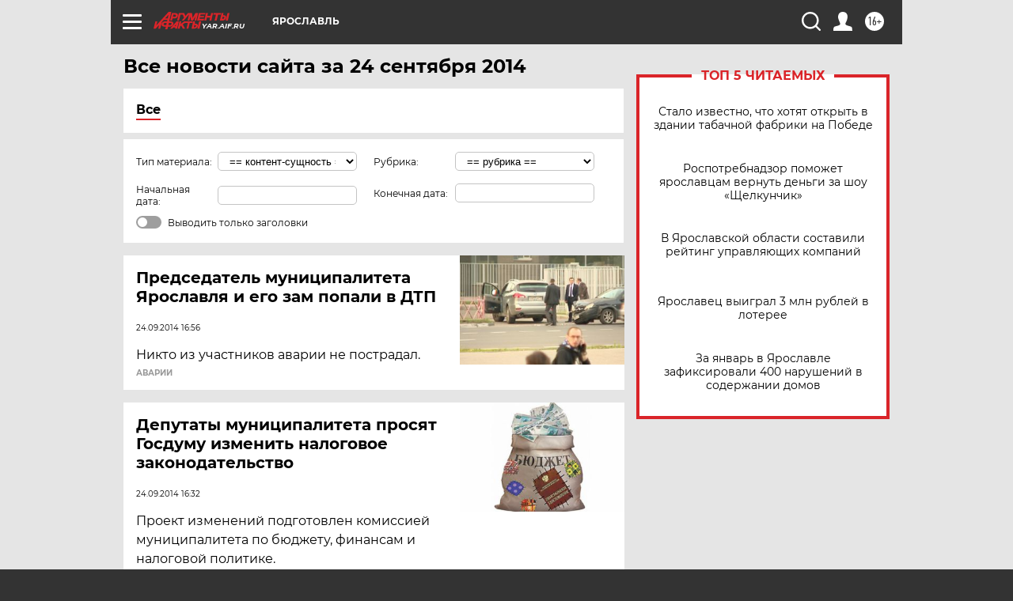

--- FILE ---
content_type: text/html; charset=UTF-8
request_url: https://yar.aif.ru/all/2014-09-24
body_size: 19088
content:
<!DOCTYPE html>
<!--[if IE 8]><html class="ie8"> <![endif]-->
<!--[if gt IE 8]><!--><html lang="ru"> <!--<![endif]-->
<head>
    <!-- created_at 27-01-2026 08:44:50 -->
    <script>
        window.isIndexPage = 0;
        window.isMobileBrowser = 0;
        window.disableSidebarCut = 1;
        window.bannerDebugMode = 0;
    </script>

                
                                    <meta http-equiv="Content-Type" content="text/html; charset=utf-8" >
<meta name="format-detection" content="telephone=no" >
<meta name="viewport" content="width=device-width, user-scalable=no, initial-scale=1.0, maximum-scale=1.0, minimum-scale=1.0" >
<meta http-equiv="X-UA-Compatible" content="IE=edge,chrome=1" >
<meta name="HandheldFriendly" content="true" >
<meta name="format-detection" content="telephone=no" >
<meta name="theme-color" content="#ffffff" >
<meta name="description" content="Самые актуальные и последние новости Ярославля и Ярославской области за 24 Сентября 2014 на сайте Аргументы и Факты. Будьте в курсе главных свежих новостных событий, фото и видео репортажей." >
<meta name="facebook-domain-verification" content="jiqbwww7rrqnwzjkizob7wrpmgmwq3" >
        <title>Все последние новости Ярославля и Ярославской области за 24 Сентября 2014 | Аргументы и Факты</title>    <link rel="shortcut icon" type="image/x-icon" href="/favicon.ico" />
    <link rel="icon" type="image/svg+xml" href="/favicon.svg">
    
    <link rel="preload" href="/redesign2018/fonts/montserrat-v15-latin-ext_latin_cyrillic-ext_cyrillic-regular.woff2" as="font" type="font/woff2" crossorigin>
    <link rel="preload" href="/redesign2018/fonts/montserrat-v15-latin-ext_latin_cyrillic-ext_cyrillic-italic.woff2" as="font" type="font/woff2" crossorigin>
    <link rel="preload" href="/redesign2018/fonts/montserrat-v15-latin-ext_latin_cyrillic-ext_cyrillic-700.woff2" as="font" type="font/woff2" crossorigin>
    <link rel="preload" href="/redesign2018/fonts/montserrat-v15-latin-ext_latin_cyrillic-ext_cyrillic-700italic.woff2" as="font" type="font/woff2" crossorigin>
    <link rel="preload" href="/redesign2018/fonts/montserrat-v15-latin-ext_latin_cyrillic-ext_cyrillic-800.woff2" as="font" type="font/woff2" crossorigin>
    <link href="https://yar.aif.ru/all/2014-09-24" rel="canonical" >
<link href="https://yar.aif.ru/redesign2018/css/style.css?5a7" media="all" rel="stylesheet" type="text/css" >
<link href="https://yar.aif.ru/img/icon/apple_touch_icon_57x57.png?5a7" rel="apple-touch-icon" sizes="57x57" >
<link href="https://yar.aif.ru/img/icon/apple_touch_icon_114x114.png?5a7" rel="apple-touch-icon" sizes="114x114" >
<link href="https://yar.aif.ru/img/icon/apple_touch_icon_72x72.png?5a7" rel="apple-touch-icon" sizes="72x72" >
<link href="https://yar.aif.ru/img/icon/apple_touch_icon_144x144.png?5a7" rel="apple-touch-icon" sizes="144x144" >
<link href="https://yar.aif.ru/img/icon/apple-touch-icon.png?5a7" rel="apple-touch-icon" sizes="180x180" >
<link href="https://yar.aif.ru/img/icon/favicon-32x32.png?5a7" rel="icon" type="image/png" sizes="32x32" >
<link href="https://yar.aif.ru/img/icon/favicon-16x16.png?5a7" rel="icon" type="image/png" sizes="16x16" >
<link href="https://yar.aif.ru/img/manifest.json?5a7" rel="manifest" >
<link href="https://yar.aif.ru/img/safari-pinned-tab.svg?5a7" rel="mask-icon" color="#d55b5b" >
<link href="https://yar.aif.ru/resources/front/vendor/jquery-ui/jquery-ui.css?5a7" media="" rel="stylesheet" type="text/css" >
<link href="https://ads.betweendigital.com" rel="preconnect" crossorigin="" >
        <script type="text/javascript">
    //<!--
    var isRedesignPage = true;    //-->
</script>
<script type="text/javascript" src="https://yar.aif.ru/js/output/jquery.min.js?5a7"></script>
<script type="text/javascript" src="https://yar.aif.ru/js/output/header_scripts.js?5a7"></script>
<script type="text/javascript">
    //<!--
    var _sf_startpt=(new Date()).getTime()    //-->
</script>
<script type="text/javascript" src="https://yar.aif.ru/resources/front/vendor/jquery-ui/jquery-ui.min.js?5a7"></script>
<script type="text/javascript" src="https://yar.aif.ru/resources/front/vendor/jquery-ui/i18n/jquery.ui.datepicker-ru.js?5a7"></script>
<script type="text/javascript" src="https://yastatic.net/s3/passport-sdk/autofill/v1/sdk-suggest-with-polyfills-latest.js?5a7"></script>
<script type="text/javascript">
    //<!--
    window.YandexAuthParams = {"oauthQueryParams":{"client_id":"b104434ccf5a4638bdfe8a9101264f3c","response_type":"code","redirect_uri":"https:\/\/aif.ru\/oauth\/yandex\/callback"},"tokenPageOrigin":"https:\/\/aif.ru"};    //-->
</script>
<script type="text/javascript">
    //<!--
    function AdFox_getWindowSize() {
    var winWidth,winHeight;
	if( typeof( window.innerWidth ) == 'number' ) {
		//Non-IE
		winWidth = window.innerWidth;
		winHeight = window.innerHeight;
	} else if( document.documentElement && ( document.documentElement.clientWidth || document.documentElement.clientHeight ) ) {
		//IE 6+ in 'standards compliant mode'
		winWidth = document.documentElement.clientWidth;
		winHeight = document.documentElement.clientHeight;
	} else if( document.body && ( document.body.clientWidth || document.body.clientHeight ) ) {
		//IE 4 compatible
		winWidth = document.body.clientWidth;
		winHeight = document.body.clientHeight;
	}
	return {"width":winWidth, "height":winHeight};
}//END function AdFox_getWindowSize

function AdFox_getElementPosition(elemId){
    var elem;
    
    if (document.getElementById) {
		elem = document.getElementById(elemId);
	}
	else if (document.layers) {
		elem = document.elemId;
	}
	else if (document.all) {
		elem = document.all.elemId;
	}
    var w = elem.offsetWidth;
    var h = elem.offsetHeight;	
    var l = 0;
    var t = 0;
	
    while (elem)
    {
        l += elem.offsetLeft;
        t += elem.offsetTop;
        elem = elem.offsetParent;
    }

    return {"left":l, "top":t, "width":w, "height":h};
} //END function AdFox_getElementPosition

function AdFox_getBodyScrollTop(){
	return self.pageYOffset || (document.documentElement && document.documentElement.scrollTop) || (document.body && document.body.scrollTop);
} //END function AdFox_getBodyScrollTop

function AdFox_getBodyScrollLeft(){
	return self.pageXOffset || (document.documentElement && document.documentElement.scrollLeft) || (document.body && document.body.scrollLeft);
}//END function AdFox_getBodyScrollLeft

function AdFox_Scroll(elemId,elemSrc){
   var winPos = AdFox_getWindowSize();
   var winWidth = winPos.width;
   var winHeight = winPos.height;
   var scrollY = AdFox_getBodyScrollTop();
   var scrollX =  AdFox_getBodyScrollLeft();
   var divId = 'AdFox_banner_'+elemId;
   var ltwhPos = AdFox_getElementPosition(divId);
   var lPos = ltwhPos.left;
   var tPos = ltwhPos.top;

   if(scrollY+winHeight+5 >= tPos && scrollX+winWidth+5 >= lPos){
      AdFox_getCodeScript(1,elemId,elemSrc);
	  }else{
	     setTimeout('AdFox_Scroll('+elemId+',"'+elemSrc+'");',100);
	  }
}//End function AdFox_Scroll    //-->
</script>
<script type="text/javascript">
    //<!--
    function AdFox_SetLayerVis(spritename,state){
   document.getElementById(spritename).style.visibility=state;
}

function AdFox_Open(AF_id){
   AdFox_SetLayerVis('AdFox_DivBaseFlash_'+AF_id, "hidden");
   AdFox_SetLayerVis('AdFox_DivOverFlash_'+AF_id, "visible");
}

function AdFox_Close(AF_id){
   AdFox_SetLayerVis('AdFox_DivOverFlash_'+AF_id, "hidden");
   AdFox_SetLayerVis('AdFox_DivBaseFlash_'+AF_id, "visible");
}

function AdFox_getCodeScript(AF_n,AF_id,AF_src){
   var AF_doc;
   if(AF_n<10){
      try{
	     if(document.all && !window.opera){
		    AF_doc = window.frames['AdFox_iframe_'+AF_id].document;
			}else if(document.getElementById){
			         AF_doc = document.getElementById('AdFox_iframe_'+AF_id).contentDocument;
					 }
		 }catch(e){}
    if(AF_doc){
	   AF_doc.write('<scr'+'ipt type="text/javascript" src="'+AF_src+'"><\/scr'+'ipt>');
	   }else{
	      setTimeout('AdFox_getCodeScript('+(++AF_n)+','+AF_id+',"'+AF_src+'");', 100);
		  }
		  }
}

function adfoxSdvigContent(banID, flashWidth, flashHeight){
	var obj = document.getElementById('adfoxBanner'+banID).style;
	if (flashWidth == '100%') obj.width = flashWidth;
	    else obj.width = flashWidth + "px";
	if (flashHeight == '100%') obj.height = flashHeight;
	    else obj.height = flashHeight + "px";
}

function adfoxVisibilityFlash(banName, flashWidth, flashHeight){
    	var obj = document.getElementById(banName).style;
	if (flashWidth == '100%') obj.width = flashWidth;
	    else obj.width = flashWidth + "px";
	if (flashHeight == '100%') obj.height = flashHeight;
	    else obj.height = flashHeight + "px";
}

function adfoxStart(banID, FirShowFlNum, constVisFlashFir, sdvigContent, flash1Width, flash1Height, flash2Width, flash2Height){
	if (FirShowFlNum == 1) adfoxVisibilityFlash('adfoxFlash1'+banID, flash1Width, flash1Height);
	    else if (FirShowFlNum == 2) {
		    adfoxVisibilityFlash('adfoxFlash2'+banID, flash2Width, flash2Height);
	        if (constVisFlashFir == 'yes') adfoxVisibilityFlash('adfoxFlash1'+banID, flash1Width, flash1Height);
		    if (sdvigContent == 'yes') adfoxSdvigContent(banID, flash2Width, flash2Height);
		        else adfoxSdvigContent(banID, flash1Width, flash1Height);
	}
}

function adfoxOpen(banID, constVisFlashFir, sdvigContent, flash2Width, flash2Height){
	var aEventOpenClose = new Image();
	var obj = document.getElementById("aEventOpen"+banID);
	if (obj) aEventOpenClose.src =  obj.title+'&rand='+Math.random()*1000000+'&prb='+Math.random()*1000000;
	adfoxVisibilityFlash('adfoxFlash2'+banID, flash2Width, flash2Height);
	if (constVisFlashFir != 'yes') adfoxVisibilityFlash('adfoxFlash1'+banID, 1, 1);
	if (sdvigContent == 'yes') adfoxSdvigContent(banID, flash2Width, flash2Height);
}


function adfoxClose(banID, constVisFlashFir, sdvigContent, flash1Width, flash1Height){
	var aEventOpenClose = new Image();
	var obj = document.getElementById("aEventClose"+banID);
	if (obj) aEventOpenClose.src =  obj.title+'&rand='+Math.random()*1000000+'&prb='+Math.random()*1000000;
	adfoxVisibilityFlash('adfoxFlash2'+banID, 1, 1);
	if (constVisFlashFir != 'yes') adfoxVisibilityFlash('adfoxFlash1'+banID, flash1Width, flash1Height);
	if (sdvigContent == 'yes') adfoxSdvigContent(banID, flash1Width, flash1Height);
}    //-->
</script>
<script type="text/javascript" async="true" src="https://yandex.ru/ads/system/header-bidding.js?5a7"></script>
<script type="text/javascript" src="https://ad.mail.ru/static/sync-loader.js?5a7"></script>
<script type="text/javascript" async="true" src="https://cdn.skcrtxr.com/roxot-wrapper/js/roxot-manager.js?pid=42c21743-edce-4460-a03e-02dbaef8f162"></script>
<script type="text/javascript" src="https://cdn-rtb.sape.ru/js/uids.js?5a7"></script>
<script type="text/javascript">
    //<!--
        var adfoxBiddersMap = {
    "betweenDigital": "816043",
 "mediasniper": "2218745",
    "myTarget": "810102",
 "buzzoola": "1096246",
 "adfox_roden-media": "3373170",
    "videonow": "2966090", 
 "adfox_adsmart": "1463295",
  "Gnezdo": "3123512",
    "roxot": "3196121",
 "astralab": "2486209",
  "getintent": "3186204",
 "sape": "2758269",
 "adwile": "2733112",
 "hybrid": "2809332"
};
var syncid = window.rb_sync.id;
	  var biddersCpmAdjustmentMap = {
      'adfox_adsmart': 0.6,
	  'Gnezdo': 0.8,
	  'adwile': 0.8
  };

if (window.innerWidth >= 1024) {
var adUnits = [{
        "code": "adfox_153825256063495017",
  "sizes": [[300, 600], [240,400]],
        "bids": [{
                "bidder": "betweenDigital",
                "params": {
                    "placementId": "3235886"
                }
            },{
                "bidder": "myTarget",
                "params": {
                    "placementId": "555209",
"sendTargetRef": "true",
"additional": {
"fpid": syncid
}			
                }
            },{
                "bidder": "hybrid",
                "params": {
                    "placementId": "6582bbf77bc72f59c8b22f65"
                }
            },{
                "bidder": "buzzoola",
                "params": {
                    "placementId": "1252803"
                }
            },{
                "bidder": "videonow",
                "params": {
                    "placementId": "8503533"
                }
            },{
                    "bidder": "adfox_adsmart",
                    "params": {
						p1: 'cqguf',
						p2: 'hhro'
					}
            },{
                    "bidder": "roxot",
                    "params": {
						placementId: '2027d57b-1cff-4693-9a3c-7fe57b3bcd1f',
						sendTargetRef: true
					}
            },{
                    "bidder": "mediasniper",
                    "params": {
						"placementId": "4417"
					}
            },{
                    "bidder": "Gnezdo",
                    "params": {
						"placementId": "354318"
					}
            },{
                    "bidder": "getintent",
                    "params": {
						"placementId": "215_V_aif.ru_D_Top_300x600"
					}
            },{
                    "bidder": "adfox_roden-media",
                    "params": {
						p1: "dilmj",
						p2: "emwl"
					}
            },{
                    "bidder": "astralab",
                    "params": {
						"placementId": "642ad3a28528b410c4990932"
					}
            }
        ]
    },{
        "code": "adfox_150719646019463024",
		"sizes": [[640,480], [640,360]],
        "bids": [{
                "bidder": "adfox_adsmart",
                    "params": {
						p1: 'cmqsb',
						p2: 'ul'
					}
            },{
                "bidder": "sape",
                "params": {
                    "placementId": "872427",
					additional: {
                       sapeFpUids: window.sapeRrbFpUids || []
                   }				
                }
            },{
                "bidder": "roxot",
                "params": {
                    placementId: '2b61dd56-9c9f-4c45-a5f5-98dd5234b8a1',
					sendTargetRef: true
                }
            },{
                "bidder": "getintent",
                "params": {
                    "placementId": "215_V_aif.ru_D_AfterArticle_640х480"
                }
            }
        ]
    },{
        "code": "adfox_149010055036832877",
		"sizes": [[970,250]],
		"bids": [{
                    "bidder": "adfox_roden-media",
                    "params": {
						p1: 'dilmi',
						p2: 'hfln'
					}
            },{
                    "bidder": "buzzoola",
                    "params": {
						"placementId": "1252804"
					}
            },{
                    "bidder": "getintent",
                    "params": {
						"placementId": "215_V_aif.ru_D_Billboard_970x250"
					}
            },{
                "bidder": "astralab",
                "params": {
                    "placementId": "67bf071f4e6965fa7b30fea3"
                }
            },{
                    "bidder": "hybrid",
                    "params": {
						"placementId": "6582bbf77bc72f59c8b22f66"
					}
            },{
                    "bidder": "myTarget",
                    "params": {
						"placementId": "1462991",
"sendTargetRef": "true",
"additional": {
"fpid": syncid
}			
					}
            }			           
        ]        
    },{
        "code": "adfox_149874332414246474",
		"sizes": [[640,360], [300,250], [640,480]],
		"codeType": "combo",
		"bids": [{
                "bidder": "mediasniper",
                "params": {
                    "placementId": "4419"
                }
            },{
                "bidder": "buzzoola",
                "params": {
                    "placementId": "1220692"
                }
            },{
                "bidder": "astralab",
                "params": {
                    "placementId": "66fd25eab13381b469ae4b39"
                }
            },
			{
                    "bidder": "betweenDigital",
                    "params": {
						"placementId": "4502825"
					}
            }
			           
        ]        
    },{
        "code": "adfox_149848658878716687",
		"sizes": [[300,600], [240,400]],
        "bids": [{
                "bidder": "betweenDigital",
                "params": {
                    "placementId": "3377360"
                }
            },{
                "bidder": "roxot",
                "params": {
                    placementId: 'fdaba944-bdaa-4c63-9dd3-af12fc6afbf8',
					sendTargetRef: true
                }
            },{
                "bidder": "sape",
                "params": {
                    "placementId": "872425",
					additional: {
                       sapeFpUids: window.sapeRrbFpUids || []
                   }
                }
            },{
                "bidder": "adwile",
                "params": {
                    "placementId": "27990"
                }
            }
        ]        
    }
],
	syncPixels = [{
    bidder: 'hybrid',
    pixels: [
    "https://www.tns-counter.ru/V13a****idsh_ad/ru/CP1251/tmsec=idsh_dis/",
    "https://www.tns-counter.ru/V13a****idsh_vid/ru/CP1251/tmsec=idsh_aifru-hbrdis/",
    "https://mc.yandex.ru/watch/66716692?page-url=aifru%3Futm_source=dis_hybrid_default%26utm_medium=%26utm_campaign=%26utm_content=%26utm_term=&page-ref="+window.location.href
]
  }
  ];
} else if (window.innerWidth < 1024) {
var adUnits = [{
        "code": "adfox_14987283079885683",
		"sizes": [[300,250], [300,240]],
        "bids": [{
                "bidder": "betweenDigital",
                "params": {
                    "placementId": "2492448"
                }
            },{
                "bidder": "myTarget",
                "params": {
                    "placementId": "226830",
"sendTargetRef": "true",
"additional": {
"fpid": syncid
}			
                }
            },{
                "bidder": "hybrid",
                "params": {
                    "placementId": "6582bbf77bc72f59c8b22f64"
                }
            },{
                "bidder": "mediasniper",
                "params": {
                    "placementId": "4418"
                }
            },{
                "bidder": "buzzoola",
                "params": {
                    "placementId": "563787"
                }
            },{
                "bidder": "roxot",
                "params": {
                    placementId: '20bce8ad-3a5e-435a-964f-47be17e201cf',
					sendTargetRef: true
                }
            },{
                "bidder": "videonow",
                "params": {
                    "placementId": "2577490"
                }
            },{
                "bidder": "adfox_adsmart",
                    "params": {
						p1: 'cqmbg',
						p2: 'ul'
					}
            },{
                    "bidder": "Gnezdo",
                    "params": {
						"placementId": "354316"
					}
            },{
                    "bidder": "getintent",
                    "params": {
						"placementId": "215_V_aif.ru_M_Top_300x250"
					}
            },{
                    "bidder": "adfox_roden-media",
                    "params": {
						p1: "dilmx",
						p2: "hbts"
					}
            },{
                "bidder": "astralab",
                "params": {
                    "placementId": "642ad47d8528b410c4990933"
                }
            }			
        ]        
    },{
        "code": "adfox_153545578261291257",
		"bids": [{
                    "bidder": "sape",
                    "params": {
						"placementId": "872426",
					additional: {
                       sapeFpUids: window.sapeRrbFpUids || []
                   }
					}
            },{
                    "bidder": "roxot",
                    "params": {
						placementId: 'eb2ebb9c-1e7e-4c80-bef7-1e93debf197c',
						sendTargetRef: true
					}
            }
			           
        ]        
    },{
        "code": "adfox_165346609120174064",
		"sizes": [[320,100]],
		"bids": [            
            		{
                    "bidder": "buzzoola",
                    "params": {
						"placementId": "1252806"
					}
            },{
                    "bidder": "getintent",
                    "params": {
						"placementId": "215_V_aif.ru_M_FloorAd_320x100"
					}
            }
			           
        ]        
    },{
        "code": "adfox_155956315896226671",
		"bids": [            
            		{
                    "bidder": "buzzoola",
                    "params": {
						"placementId": "1252805"
					}
            },{
                    "bidder": "sape",
                    "params": {
						"placementId": "887956",
					additional: {
                       sapeFpUids: window.sapeRrbFpUids || []
                   }
					}
            },{
                    "bidder": "myTarget",
                    "params": {
						"placementId": "821424",
"sendTargetRef": "true",
"additional": {
"fpid": syncid
}			
					}
            }
			           
        ]        
    },{
        "code": "adfox_149874332414246474",
		"sizes": [[640,360], [300,250], [640,480]],
		"codeType": "combo",
		"bids": [{
                "bidder": "adfox_roden-media",
                "params": {
					p1: 'dilmk',
					p2: 'hfiu'
				}
            },{
                "bidder": "mediasniper",
                "params": {
                    "placementId": "4419"
                }
            },{
                "bidder": "roxot",
                "params": {
                    placementId: 'ba25b33d-cd61-4c90-8035-ea7d66f011c6',
					sendTargetRef: true
                }
            },{
                "bidder": "adwile",
                "params": {
                    "placementId": "27991"
                }
            },{
                    "bidder": "Gnezdo",
                    "params": {
						"placementId": "354317"
					}
            },{
                    "bidder": "getintent",
                    "params": {
						"placementId": "215_V_aif.ru_M_Comboblock_300x250"
					}
            },{
                    "bidder": "astralab",
                    "params": {
						"placementId": "66fd260fb13381b469ae4b3f"
					}
            },{
                    "bidder": "betweenDigital",
                    "params": {
						"placementId": "4502825"
					}
            }
			]        
    }
],
	syncPixels = [
  {
    bidder: 'hybrid',
    pixels: [
    "https://www.tns-counter.ru/V13a****idsh_ad/ru/CP1251/tmsec=idsh_mob/",
    "https://www.tns-counter.ru/V13a****idsh_vid/ru/CP1251/tmsec=idsh_aifru-hbrmob/",
    "https://mc.yandex.ru/watch/66716692?page-url=aifru%3Futm_source=mob_hybrid_default%26utm_medium=%26utm_campaign=%26utm_content=%26utm_term=&page-ref="+window.location.href
]
  }
  ];
}
var userTimeout = 1500;
window.YaHeaderBiddingSettings = {
    biddersMap: adfoxBiddersMap,
	biddersCpmAdjustmentMap: biddersCpmAdjustmentMap,
    adUnits: adUnits,
    timeout: userTimeout,
    syncPixels: syncPixels	
};    //-->
</script>
<script type="text/javascript">
    //<!--
    window.yaContextCb = window.yaContextCb || []    //-->
</script>
<script type="text/javascript" async="true" src="https://yandex.ru/ads/system/context.js?5a7"></script>
<script type="text/javascript">
    //<!--
    window.EventObserver = {
    observers: {},

    subscribe: function (name, fn) {
        if (!this.observers.hasOwnProperty(name)) {
            this.observers[name] = [];
        }
        this.observers[name].push(fn)
    },
    
    unsubscribe: function (name, fn) {
        if (!this.observers.hasOwnProperty(name)) {
            return;
        }
        this.observers[name] = this.observers[name].filter(function (subscriber) {
            return subscriber !== fn
        })
    },
    
    broadcast: function (name, data) {
        if (!this.observers.hasOwnProperty(name)) {
            return;
        }
        this.observers[name].forEach(function (subscriber) {
            return subscriber(data)
        })
    }
};    //-->
</script>    
    <script>
  var adcm_config ={
    id:1064,
    platformId: 64,
    init: function () {
      window.adcm.call();
    }
  };
</script>
<script src="https://tag.digitaltarget.ru/adcm.js" async></script>    <!-- Yandex.Metrika counter -->
<script type="text/javascript" >
    (function (d, w, c) {
        (w[c] = w[c] || []).push(function() {
            try {
                w.yaCounter51369400 = new Ya.Metrika2({
                    id:51369400,
                    clickmap:true,
                    trackLinks:true,
                    accurateTrackBounce:true,
                    webvisor:true
                });
            } catch(e) { }
        });

        var n = d.getElementsByTagName("script")[0],
            s = d.createElement("script"),
            f = function () { n.parentNode.insertBefore(s, n); };
        s.type = "text/javascript";
        s.async = true;
        s.src = "https://mc.yandex.ru/metrika/tag.js";

        if (w.opera == "[object Opera]") {
            d.addEventListener("DOMContentLoaded", f, false);
        } else { f(); }
    })(document, window, "yandex_metrika_callbacks2");
</script>
<noscript><div><img src="https://mc.yandex.ru/watch/51369400" style="position:absolute; left:-9999px;" alt="" /></div></noscript>
<!-- /Yandex.Metrika counter --><meta name="zen-verification" content="r1b5CCNbChRfu7HMW9nGo47pzV5lXec3qdleOJ6h6K889ElPQhGzwAlHcc7qUVdW" /><meta name="google-site-verification" content="U62sDHlgue3osrNGy7cOyUkCYoiceFwcIM0im-6tbbE" />    <link rel="stylesheet" type="text/css" media="print" href="https://yar.aif.ru/redesign2018/css/print.css?5a7" />
    <base href=""/>
</head><body class="region__yar ">
<div class="overlay"></div>
<!-- Rating@Mail.ru counter -->
<script type="text/javascript">
var _tmr = window._tmr || (window._tmr = []);
_tmr.push({id: "59428", type: "pageView", start: (new Date()).getTime()});
(function (d, w, id) {
  if (d.getElementById(id)) return;
  var ts = d.createElement("script"); ts.type = "text/javascript"; ts.async = true; ts.id = id;
  ts.src = "https://top-fwz1.mail.ru/js/code.js";
  var f = function () {var s = d.getElementsByTagName("script")[0]; s.parentNode.insertBefore(ts, s);};
  if (w.opera == "[object Opera]") { d.addEventListener("DOMContentLoaded", f, false); } else { f(); }
})(document, window, "topmailru-code");
</script><noscript><div>
<img src="https://top-fwz1.mail.ru/counter?id=59428;js=na" style="border:0;position:absolute;left:-9999px;" alt="Top.Mail.Ru" />
</div></noscript>
<!-- //Rating@Mail.ru counter -->



<div class="container" id="container">
    
        <noindex><div class="adv_content bp__body_first no_lands no_portr adwrapper"><div class="banner_params hide" data-params="{&quot;id&quot;:4921,&quot;num&quot;:1,&quot;place&quot;:&quot;body_first&quot;}"></div>
<!--AdFox START-->
<!--aif_direct-->
<!--Площадка: AIF_fullscreen /  / -->
<!--Тип баннера: FullScreen-->
<!--Расположение: <верх страницы>-->
<div id="adfox_150417328041091508"></div>
<script>     
    window.yaContextCb.push(()=>{
    Ya.adfoxCode.create({
        ownerId: 249933,
        containerId: 'adfox_150417328041091508',
        params: {
            pp: 'g',
            ps: 'cnul',
            p2: 'fptu',
            puid1: ''
        }
    }); 
}); 
</script></div></noindex>
        
        <!--баннер над шапкой--->
                <div class="banner_box">
            <div class="main_banner">
                            </div>
        </div>
                <!--//баннер  над шапкой--->

    <script>
	currentUser = new User();
</script>

<header class="header">
    <div class="count_box_nodisplay">
    <div class="couter_block"><!--LiveInternet counter-->
<script type="text/javascript"><!--
document.write("<img src='https://counter.yadro.ru//hit;AIF?r"+escape(document.referrer)+((typeof(screen)=="undefined")?"":";s"+screen.width+"*"+screen.height+"*"+(screen.colorDepth?screen.colorDepth:screen.pixelDepth))+";u"+escape(document.URL)+";h"+escape(document.title.substring(0,80))+";"+Math.random()+"' width=1 height=1 alt=''>");
//--></script><!--/LiveInternet--></div></div>    <div class="topline">
    <a href="#" class="burger openCloser">
        <div class="burger__wrapper">
            <span class="burger__line"></span>
            <span class="burger__line"></span>
            <span class="burger__line"></span>
        </div>
    </a>

    
    <a href="/" class="logo_box">
                <img width="96" height="22" src="https://yar.aif.ru/redesign2018/img/logo.svg?5a7" alt="Аргументы и Факты">
        <div class="region_url">
            yar.aif.ru        </div>
            </a>
    <div itemscope itemtype="http://schema.org/Organization" class="schema_org">
        <img itemprop="logo" src="https://yar.aif.ru/redesign2018/img/logo.svg?5a7" />
        <a itemprop="url" href="/"></a>
        <meta itemprop="name" content="АО «Аргументы и Факты»" />
        <div itemprop="address" itemscope itemtype="http://schema.org/PostalAddress">
            <meta itemprop="postalCode" content="101000" />
            <meta itemprop="addressLocality" content="Москва" />
            <meta itemprop="streetAddress" content="ул. Мясницкая, д. 42"/>
            <meta itemprop="addressCountry" content="RU"/>
            <a itemprop="telephone" href="tel:+74956465757">+7 (495) 646 57 57</a>
        </div>
    </div>
    <div class="age16 age16_topline">16+</div>
    <a href="#" class="region regionOpenCloser">
        <img width="19" height="25" src="https://yar.aif.ru/redesign2018/img/location.svg?5a7"><span>Ярославль</span>
    </a>
    <div class="topline__slot">
             </div>

    <!--a class="topline__hashtag" href="https://aif.ru/health/coronavirus/?utm_medium=header&utm_content=covid&utm_source=aif">#остаемсядома</a-->
    <div class="auth_user_status_js">
        <a href="#" class="user auth_link_login_js auth_open_js"><img width="24" height="24" src="https://yar.aif.ru/redesign2018/img/user_ico.svg?5a7"></a>
        <a href="/profile" class="user auth_link_profile_js" style="display: none"><img width="24" height="24" src="https://yar.aif.ru/redesign2018/img/user_ico.svg?5a7"></a>
    </div>
    <div class="search_box">
        <a href="#" class="search_ico searchOpener">
            <img width="24" height="24" src="https://yar.aif.ru/redesign2018/img/search_ico.svg?5a7">
        </a>
        <div class="search_input">
            <form action="/search" id="search_form1">
                <input type="text" name="text" maxlength="50"/>
            </form>
        </div>
    </div>
</div>

<div class="fixed_menu topline">
    <div class="cont_center">
        <a href="#" class="burger openCloser">
            <div class="burger__wrapper">
                <span class="burger__line"></span>
                <span class="burger__line"></span>
                <span class="burger__line"></span>
            </div>
        </a>
        <a href="/" class="logo_box">
                        <img width="96" height="22" src="https://yar.aif.ru/redesign2018/img/logo.svg?5a7" alt="Аргументы и Факты">
            <div class="region_url">
                yar.aif.ru            </div>
                    </a>
        <div class="age16 age16_topline">16+</div>
        <a href="/" class="region regionOpenCloser">
            <img width="19" height="25" src="https://yar.aif.ru/redesign2018/img/location.svg?5a7">
            <span>Ярославль</span>
        </a>
        <div class="topline__slot">
                    </div>

        <!--a class="topline__hashtag" href="https://aif.ru/health/coronavirus/?utm_medium=header&utm_content=covid&utm_source=aif">#остаемсядома</a-->
        <div class="auth_user_status_js">
            <a href="#" class="user auth_link_login_js auth_open_js"><img width="24" height="24" src="https://yar.aif.ru/redesign2018/img/user_ico.svg?5a7"></a>
            <a href="/profile" class="user auth_link_profile_js" style="display: none"><img width="24" height="24" src="https://yar.aif.ru/redesign2018/img/user_ico.svg?5a7"></a>
        </div>
        <div class="search_box">
            <a href="#" class="search_ico searchOpener">
                <img width="24" height="24" src="https://yar.aif.ru/redesign2018/img/search_ico.svg?5a7">
            </a>
            <div class="search_input">
                <form action="/search">
                    <input type="text" name="text" maxlength="50" >
                </form>
            </div>
        </div>
    </div>
</div>    <div class="regions_box">
    <nav class="cont_center">
        <ul class="regions">
            <li><a href="https://aif.ru?from_menu=1">ФЕДЕРАЛЬНЫЙ</a></li>
            <li><a href="https://spb.aif.ru">САНКТ-ПЕТЕРБУРГ</a></li>

            
                                    <li><a href="https://adigea.aif.ru">Адыгея</a></li>
                
            
                                    <li><a href="https://arh.aif.ru">Архангельск</a></li>
                
            
                
            
                
            
                                    <li><a href="https://astrakhan.aif.ru">Астрахань</a></li>
                
            
                                    <li><a href="https://altai.aif.ru">Барнаул</a></li>
                
            
                                    <li><a href="https://aif.by">Беларусь</a></li>
                
            
                                    <li><a href="https://bel.aif.ru">Белгород</a></li>
                
            
                
            
                                    <li><a href="https://bryansk.aif.ru">Брянск</a></li>
                
            
                                    <li><a href="https://bur.aif.ru">Бурятия</a></li>
                
            
                                    <li><a href="https://vl.aif.ru">Владивосток</a></li>
                
            
                                    <li><a href="https://vlad.aif.ru">Владимир</a></li>
                
            
                                    <li><a href="https://vlg.aif.ru">Волгоград</a></li>
                
            
                                    <li><a href="https://vologda.aif.ru">Вологда</a></li>
                
            
                                    <li><a href="https://vrn.aif.ru">Воронеж</a></li>
                
            
                
            
                                    <li><a href="https://dag.aif.ru">Дагестан</a></li>
                
            
                
            
                                    <li><a href="https://ivanovo.aif.ru">Иваново</a></li>
                
            
                                    <li><a href="https://irk.aif.ru">Иркутск</a></li>
                
            
                                    <li><a href="https://kazan.aif.ru">Казань</a></li>
                
            
                                    <li><a href="https://kzaif.kz">Казахстан</a></li>
                
            
                
            
                                    <li><a href="https://klg.aif.ru">Калининград</a></li>
                
            
                
            
                                    <li><a href="https://kaluga.aif.ru">Калуга</a></li>
                
            
                                    <li><a href="https://kamchatka.aif.ru">Камчатка</a></li>
                
            
                
            
                                    <li><a href="https://karel.aif.ru">Карелия</a></li>
                
            
                                    <li><a href="https://kirov.aif.ru">Киров</a></li>
                
            
                                    <li><a href="https://komi.aif.ru">Коми</a></li>
                
            
                                    <li><a href="https://kostroma.aif.ru">Кострома</a></li>
                
            
                                    <li><a href="https://kuban.aif.ru">Краснодар</a></li>
                
            
                                    <li><a href="https://krsk.aif.ru">Красноярск</a></li>
                
            
                                    <li><a href="https://krym.aif.ru">Крым</a></li>
                
            
                                    <li><a href="https://kuzbass.aif.ru">Кузбасс</a></li>
                
            
                
            
                
            
                                    <li><a href="https://aif.kg">Кыргызстан</a></li>
                
            
                                    <li><a href="https://mar.aif.ru">Марий Эл</a></li>
                
            
                                    <li><a href="https://saransk.aif.ru">Мордовия</a></li>
                
            
                                    <li><a href="https://murmansk.aif.ru">Мурманск</a></li>
                
            
                
            
                                    <li><a href="https://nn.aif.ru">Нижний Новгород</a></li>
                
            
                                    <li><a href="https://nsk.aif.ru">Новосибирск</a></li>
                
            
                
            
                                    <li><a href="https://omsk.aif.ru">Омск</a></li>
                
            
                                    <li><a href="https://oren.aif.ru">Оренбург</a></li>
                
            
                                    <li><a href="https://penza.aif.ru">Пенза</a></li>
                
            
                                    <li><a href="https://perm.aif.ru">Пермь</a></li>
                
            
                                    <li><a href="https://pskov.aif.ru">Псков</a></li>
                
            
                                    <li><a href="https://rostov.aif.ru">Ростов-на-Дону</a></li>
                
            
                                    <li><a href="https://rzn.aif.ru">Рязань</a></li>
                
            
                                    <li><a href="https://samara.aif.ru">Самара</a></li>
                
            
                
            
                                    <li><a href="https://saratov.aif.ru">Саратов</a></li>
                
            
                                    <li><a href="https://sakhalin.aif.ru">Сахалин</a></li>
                
            
                
            
                                    <li><a href="https://smol.aif.ru">Смоленск</a></li>
                
            
                
            
                                    <li><a href="https://stav.aif.ru">Ставрополь</a></li>
                
            
                
            
                                    <li><a href="https://tver.aif.ru">Тверь</a></li>
                
            
                                    <li><a href="https://tlt.aif.ru">Тольятти</a></li>
                
            
                                    <li><a href="https://tomsk.aif.ru">Томск</a></li>
                
            
                                    <li><a href="https://tula.aif.ru">Тула</a></li>
                
            
                                    <li><a href="https://tmn.aif.ru">Тюмень</a></li>
                
            
                                    <li><a href="https://udm.aif.ru">Удмуртия</a></li>
                
            
                
            
                                    <li><a href="https://ul.aif.ru">Ульяновск</a></li>
                
            
                                    <li><a href="https://ural.aif.ru">Урал</a></li>
                
            
                                    <li><a href="https://ufa.aif.ru">Уфа</a></li>
                
            
                
            
                
            
                                    <li><a href="https://hab.aif.ru">Хабаровск</a></li>
                
            
                
            
                                    <li><a href="https://chv.aif.ru">Чебоксары</a></li>
                
            
                                    <li><a href="https://chel.aif.ru">Челябинск</a></li>
                
            
                                    <li><a href="https://chr.aif.ru">Черноземье</a></li>
                
            
                                    <li><a href="https://chita.aif.ru">Чита</a></li>
                
            
                                    <li><a href="https://ugra.aif.ru">Югра</a></li>
                
            
                                    <li><a href="https://yakutia.aif.ru">Якутия</a></li>
                
            
                                    <li><a href="https://yamal.aif.ru">Ямал</a></li>
                
            
                                    <li><a href="https://yar.aif.ru">Ярославль</a></li>
                
                    </ul>
    </nav>
</div>    <div class="top_menu_box">
    <div class="cont_center">
        <nav class="top_menu main_menu_wrapper_js">
                            <ul class="main_menu main_menu_js" id="rubrics">
                                    <li  class="menuItem top_level_item_js">

        <a  href="https://yar.aif.ru/news" title="Новости" id="custommenu-10219">Новости</a>
    
    </li>                                                <li  class="menuItem top_level_item_js">

        <span  title="Спецпроекты">Спецпроекты</span>
    
            <div class="subrubrics_box submenu_js">
            <ul>
                                                            <li  class="menuItem">

        <a  href="http://dobroe.aif.ru/" title="АиФ. Доброе сердце" id="custommenu-6445">АиФ. Доброе сердце</a>
    
    </li>                                                                                                                    <li  class="menuItem">

        <a  href="https://aif.ru/static/1965080" title="Детская книга войны" id="custommenu-8488">Детская книга войны</a>
    
    </li>                                                                                                                    <li  class="menuItem">

        <a  href="https://aif.ru/special" title="Все спецпроекты" id="custommenu-7850">Все спецпроекты</a>
    
    </li>                                                </ul>
        </div>
    </li>                                                                    <li  data-rubric_id="2612" class="menuItem top_level_item_js">

        <a  href="/society" title="ОБЩЕСТВО" id="custommenu-5388">ОБЩЕСТВО</a>
    
            <div class="subrubrics_box submenu_js">
            <ul>
                                                            <li  data-rubric_id="2629" class="menuItem">

        <a  href="/society/persona" title="Люди и события" id="custommenu-5395">Люди и события</a>
    
    </li>                                                                                                                    <li  data-rubric_id="3354" class="menuItem">

        <a  href="/society/obrazovanie" title="Образование" id="custommenu-5396">Образование</a>
    
    </li>                                                </ul>
        </div>
    </li>                                                <li  data-rubric_id="2640" class="menuItem top_level_item_js">

        <a  href="/incidents" title="ПРОИСШЕСТВИЯ" id="custommenu-6170">ПРОИСШЕСТВИЯ</a>
    
            <div class="subrubrics_box submenu_js">
            <ul>
                                                            <li  data-rubric_id="2641" class="menuItem">

        <a  href="/incidents/kriminal" title="Криминал" id="custommenu-6171">Криминал</a>
    
    </li>                                                                                <li  data-rubric_id="3355" class="menuItem">

        <a  href="/incidents/tragedii" title="ЧП" id="custommenu-6173">ЧП</a>
    
    </li>                                                                                <li  data-rubric_id="3356" class="menuItem">

        <a  href="/incidents/dtp" title="Аварии" id="custommenu-6172">Аварии</a>
    
    </li>                                                </ul>
        </div>
    </li>                                                <li  data-rubric_id="2613" class="menuItem top_level_item_js">

        <a  href="/politic" title="ПОЛИТИКА" id="custommenu-5389">ПОЛИТИКА</a>
    
            <div class="subrubrics_box submenu_js">
            <ul>
                                                            <li  data-rubric_id="2614" class="menuItem">

        <a  href="/politic/details" title="Власть" id="custommenu-5397">Власть</a>
    
    </li>                                                                                                                    <li  data-rubric_id="2634" class="menuItem">

        <a  href="/politic/persona" title="Персона" id="custommenu-5398">Персона</a>
    
    </li>                                                </ul>
        </div>
    </li>                                                <li  data-rubric_id="2622" class="menuItem top_level_item_js">

        <a  href="/money" title="Экономика" id="custommenu-6713">Экономика</a>
    
    </li>                                                <li  class="menuItem top_level_item_js">

        <a  href="https://yar.aif.ru/edu" title="Образование" id="custommenu-7231">Образование</a>
    
    </li>                                                <li  data-rubric_id="2619" class="menuItem top_level_item_js">

        <a  href="/health" title="ЗДОРОВЬЕ" id="custommenu-5391">ЗДОРОВЬЕ</a>
    
    </li>                                                <li  data-rubric_id="2615" class="menuItem top_level_item_js">

        <a  href="/culture" title="КУЛЬТУРА" id="custommenu-5390">КУЛЬТУРА</a>
    
            <div class="subrubrics_box submenu_js">
            <ul>
                                                            <li  data-rubric_id="2631" class="menuItem">

        <a  href="/culture/persona" title="Персона" id="custommenu-5399">Персона</a>
    
    </li>                                                                                <li  data-rubric_id="2636" class="menuItem">

        <a  href="/culture/culture_details" title="Искусство" id="custommenu-5400">Искусство</a>
    
    </li>                                                                                    </ul>
        </div>
    </li>                                                <li  data-rubric_id="2620" class="menuItem top_level_item_js">

        <a  href="/sport" title="СПОРТ" id="custommenu-5392">СПОРТ</a>
    
            <div class="subrubrics_box submenu_js">
            <ul>
                                                            <li  data-rubric_id="2621" class="menuItem">

        <a  href="/sport/persona" title="Персона" id="custommenu-5403">Персона</a>
    
    </li>                                                                                <li  data-rubric_id="2624" class="menuItem">

        <a  href="/sport/details" title="Соревнования" id="custommenu-5404">Соревнования</a>
    
    </li>                                                </ul>
        </div>
    </li>                                                <li  class="menuItem top_level_item_js">

        <a  href="https://yar.aif.ru/dontknows" title="Вопрос-ответ" id="custommenu-7221">Вопрос-ответ</a>
    
    </li>                        </ul>

            <ul id="projects" class="specprojects static_submenu_js"></ul>
            <div class="right_box">
                <div class="fresh_number">
    <h3>Свежий номер</h3>
    <a href="/gazeta/number/59287" class="number_box">
                    <img loading="lazy" src="https://aif-s3.aif.ru/images/044/753/bbe6c947ba43d6f4f4ab24eb214d2cb0.webp" width="91" height="120">
                <div class="text">
            № 3. 21/01/2026 <br /> Аргументы и факты - Ярославль        </div>
    </a>
</div>
<div class="links_box">
    <a href="/gazeta">Издания</a>
</div>
                <div class="sharings_box">
    <span>АиФ в социальных сетях</span>
    <ul class="soc">
                <li>
        <a href="https://vk.com/yaraif" rel="nofollow" target="_blank">
            <img src="https://aif.ru/redesign2018/img/sharings/vk.svg">
        </a>
    </li>
        <li>
        <a href="https://ok.ru/group/53562876166227" rel="nofollow" target="_blank">
            <img src="https://aif.ru/redesign2018/img/sharings/ok.svg">
        </a>
    </li>
        <li>
            <a class="rss_button_black" href="/rss/all.php" target="_blank">
                <img src="https://yar.aif.ru/redesign2018/img/sharings/waflya.svg?5a7" />
            </a>
        </li>
            </ul>
</div>
            </div>
        </nav>
    </div>
</div></header>            	<div class="content_containers_wrapper_js">
        <div class="content_body  content_container_js">
            <div class="content">
                                <script type="text/javascript">
    $(document).ready(function () {
        $('.all_content_list_js').allContentList({url: '/all/2014-09-24'});
    });
</script>
<div class="all_content_list_js">
<div class="title_box">
    <h2>Все новости сайта за 24 сентября 2014</h2>
</div>
<div class="switcher">
    <ul>
        <li class="active" >
            <a href="/all">Все</a>
        </li>
    </ul>
</div>
<div class="tags_form">
    <form id="all_data" action="" method="POST">
        <div class="input_box">
            <label for="material_type">Тип материала:</label>
            <select name="item_type" id="item_type">
    <option value="0">== контент-сущность ==</option>
    <option value="1">статья</option>
    <option value="2">новость</option>
    <option value="3">вопрос-ответ</option>
    <option value="6">сюжет</option>
    <option value="7">онлайн</option>
    <option value="14">мнение</option>
    <option value="19">фотогалерея</option>
    <option value="16">досье</option>
    <option value="17">рецепт</option>
    <option value="46">тесты</option>
</select>        </div>
        <div class="input_box">
            <label for="rubric">Рубрика:</label>
            <select name="rubric_id" id="rubric_id">
    <option value="no">== рубрика ==</option>
    <option value="5233">Архив</option>
    <option value="4713">Вопрос-ответ</option>
    <option value="4785">Вопрос-ответ - Каталог</option>
    <option value="4727">Вопрос-ответ - Ответы</option>
    <option value="4728">Вопрос-ответ - Памятки и инструкции</option>
    <option value="2616">ДОРОГИ</option>
    <option value="2632">ДОРОГИ - АВТО:Подробности</option>
    <option value="2638">ДОСУГ</option>
    <option value="2639">ДОСУГ - ДОСУГ: Подробности</option>
    <option value="2619">ЗДОРОВЬЕ</option>
    <option value="3374">ЗДОРОВЬЕ - Ветеринария</option>
    <option value="2635">ЗДОРОВЬЕ - Здравоохранение</option>
    <option value="6257">Иваново </option>
    <option value="3076">Инфографика</option>
    <option value="2646">Конференции</option>
    <option value="5555">Кострома</option>
    <option value="2615">КУЛЬТУРА</option>
    <option value="3462">КУЛЬТУРА - Досуг</option>
    <option value="2636">КУЛЬТУРА - Искусство, архитектура</option>
    <option value="2631">КУЛЬТУРА - Персона</option>
    <option value="2645">КУЛЬТУРА - Трейлеры</option>
    <option value="2658">НАРОДНОЕ ТЕЛЕВИДЕНИЕ</option>
    <option value="2659">НАРОДНОЕ ТЕЛЕВИДЕНИЕ - НАРОДНОЕ ТЕЛЕВИДЕНИЕ</option>
    <option value="4280">Новый год</option>
    <option value="2653">ОБРАЗОВАНИЕ</option>
    <option value="2655">ОБРАЗОВАНИЕ - ОБРАЗОВАНИЕ: Абитуриент</option>
    <option value="2654">ОБРАЗОВАНИЕ - ОБРАЗОВАНИЕ: Подробности</option>
    <option value="2612">ОБЩЕСТВО</option>
    <option value="2630">ОБЩЕСТВО - Городское хозяйство и транспорт</option>
    <option value="2629">ОБЩЕСТВО - Люди и события</option>
    <option value="3354">ОБЩЕСТВО - Образование</option>
    <option value="2613">ПОЛИТИКА</option>
    <option value="2614">ПОЛИТИКА - Власть</option>
    <option value="3357">ПОЛИТИКА - Партии</option>
    <option value="2634">ПОЛИТИКА - Персона</option>
    <option value="2640">ПРОИСШЕСТВИЯ</option>
    <option value="3356">ПРОИСШЕСТВИЯ - Аварии</option>
    <option value="2641">ПРОИСШЕСТВИЯ - Криминал</option>
    <option value="3355">ПРОИСШЕСТВИЯ - ЧП</option>
    <option value="2620">СПОРТ</option>
    <option value="4348">СПОРТ - Автоспорт</option>
    <option value="2621">СПОРТ - Персона</option>
    <option value="2624">СПОРТ - Соревнования</option>
    <option value="2622">ЭКОНОМИКА</option>
    <option value="6240">ЭКОНОМИКА - ЭКОНОМИКА: Компании</option>
    <option value="2633">ЭКОНОМИКА - ЭКОНОМИКА: Ситуация</option>
    <option value="2637">ЭКОНОМИКА - ЭКОНОМИКА: Финансы</option>
    <option value="7479">Ярославская область</option>
</select>        </div>
        <div class="input_box">
            <label for="rubric">Начальная дата:</label>
            <input name="date_from" class="datepicker_js" autocomplete="off">
        </div>
        <div class="input_box">
            <label for="rubric">Конечная дата:</label>
            <input name="date_to" class="datepicker_js" autocomplete="off">
        </div>
        <div class="checker_box">
            <input type="checkbox" name="only_title" id="only_title" value="1" class="only_title_js">
            <label for="only_title"><span>Выводить только заголовки</span></label>
        </div>
        <a href="#" style="display: none;" class="load_more_virtual_js"></a>
    </form>
</div><section class="article_list content_list_js">
                
<div class="list_item" data-item-id="1345597">
            <a href="https://yar.aif.ru/incidents/dtp/1345597" class="img_box no_title_element_js">
            <img loading="lazy" title="" src="https://aif-s3.aif.ru/images/004/618/46793ddaff16b3d8180d32bd36677ff7.jpg" />
        </a>
    
    <div class="text_box_only_title title_element_js">
        <div class="box_info">
            <a href="https://yar.aif.ru/incidents/dtp/1345597"><span class="item_text__title">Председатель муниципалитета Ярославля и его зам попали в ДТП</span></a>
        </div>
    </div>

    <div class="text_box no_title_element_js">
        <div class="box_info">
            <a href="https://yar.aif.ru/incidents/dtp/1345597"><span class="item_text__title">Председатель муниципалитета Ярославля и его зам попали в ДТП</span></a>
            <span class="text_box__date">24.09.2014 16:56</span>
        </div>
        <span>Никто из участников аварии не пострадал.</span>
    </div>

            <a href="https://yar.aif.ru/incidents/dtp" class="rubric_link no_title_element_js">Аварии</a>
    </div>            
<div class="list_item" data-item-id="1345577">
            <a href="https://yar.aif.ru/money/finance/1345577" class="img_box no_title_element_js">
            <img loading="lazy" title="" src="https://aif-s3.aif.ru/images/004/617/a43ea3f82771b6a8abcf7323b917abd6.jpg" />
        </a>
    
    <div class="text_box_only_title title_element_js">
        <div class="box_info">
            <a href="https://yar.aif.ru/money/finance/1345577"><span class="item_text__title">Депутаты муниципалитета просят Госдуму изменить налоговое законодательство</span></a>
        </div>
    </div>

    <div class="text_box no_title_element_js">
        <div class="box_info">
            <a href="https://yar.aif.ru/money/finance/1345577"><span class="item_text__title">Депутаты муниципалитета просят Госдуму изменить налоговое законодательство</span></a>
            <span class="text_box__date">24.09.2014 16:32</span>
        </div>
        <span>Проект изменений подготовлен комиссией муниципалитета по бюджету, финансам и налоговой политике.</span>
    </div>

            <a href="https://yar.aif.ru/money/finance" class="rubric_link no_title_element_js">ЭКОНОМИКА: Финансы</a>
    </div>            
<div class="list_item" data-item-id="1345558">
            <a href="https://yar.aif.ru/culture/culture_details/1345558" class="img_box no_title_element_js">
            <img loading="lazy" title="«Кинопоезд ВГИК-95» прибыл в Ярославль." src="https://aif-s3.aif.ru/images/004/617/0d09385e755aecdb0b7ef4fd813dfb99.JPG" />
        </a>
    
    <div class="text_box_only_title title_element_js">
        <div class="box_info">
            <a href="https://yar.aif.ru/culture/culture_details/1345558"><span class="item_text__title">К нам приехал кинопоезд! В Ярославле побывали звёзды кинематографа</span></a>
        </div>
    </div>

    <div class="text_box no_title_element_js">
        <div class="box_info">
            <a href="https://yar.aif.ru/culture/culture_details/1345558"><span class="item_text__title">К нам приехал кинопоезд! В Ярославле побывали звёзды кинематографа</span></a>
            <span class="text_box__date">24.09.2014 16:16</span>
        </div>
        <span>«Кинопоезд ВГИК-95» с известными российскими актёрами и режиссёрами путешествует по стране.</span>
    </div>

            <a href="https://yar.aif.ru/culture/culture_details" class="rubric_link no_title_element_js">Искусство, архитектура</a>
    </div>            
<div class="list_item" data-item-id="1345546">
            <a href="https://yar.aif.ru/society/persona/1345546" class="img_box no_title_element_js">
            <img loading="lazy" title="" src="https://aif-s3.aif.ru/images/004/617/0543902d2f76c8cd30c5390c85d173e2.jpg" />
        </a>
    
    <div class="text_box_only_title title_element_js">
        <div class="box_info">
            <a href="https://yar.aif.ru/society/persona/1345546"><span class="item_text__title">В Рыбинске появятся добровольные народные дружины</span></a>
        </div>
    </div>

    <div class="text_box no_title_element_js">
        <div class="box_info">
            <a href="https://yar.aif.ru/society/persona/1345546"><span class="item_text__title">В Рыбинске появятся добровольные народные дружины</span></a>
            <span class="text_box__date">24.09.2014 16:10</span>
        </div>
        <span>Сейчас поиском дружинников занимается департамент по физкультуре и спорту.</span>
    </div>

            <a href="https://yar.aif.ru/society/persona" class="rubric_link no_title_element_js">Люди и события</a>
    </div>            
<div class="list_item" data-item-id="1345522">
            <a href="https://yar.aif.ru/sport/details/1345522" class="img_box no_title_element_js">
            <img loading="lazy" title="" src="https://aif-s3.aif.ru/images/004/617/18090350220fab16aa75f1af545f814f.jpg" />
        </a>
    
    <div class="text_box_only_title title_element_js">
        <div class="box_info">
            <a href="https://yar.aif.ru/sport/details/1345522"><span class="item_text__title">В эстафете на приз Терешковой приняло участие 1204 человека</span></a>
        </div>
    </div>

    <div class="text_box no_title_element_js">
        <div class="box_info">
            <a href="https://yar.aif.ru/sport/details/1345522"><span class="item_text__title">В эстафете на приз Терешковой приняло участие 1204 человека</span></a>
            <span class="text_box__date">24.09.2014 15:49</span>
        </div>
        <span>В Ярославле подвели итоги традиционной легкоатлетической эстафеты.</span>
    </div>

            <a href="https://yar.aif.ru/sport/details" class="rubric_link no_title_element_js">Соревнования</a>
    </div>            
<div class="list_item" data-item-id="1345503">
            <a href="https://yar.aif.ru/society/gkh/1345503" class="img_box no_title_element_js">
            <img loading="lazy" title="" src="https://aif-s3.aif.ru/images/004/617/2e8e06c3c890cbf5c078c1c3b8a3ccb1.jpg" />
        </a>
    
    <div class="text_box_only_title title_element_js">
        <div class="box_info">
            <a href="https://yar.aif.ru/society/gkh/1345503"><span class="item_text__title">ТГК-2: дата начала отопительного сезона в Ярославле еще не определена</span></a>
        </div>
    </div>

    <div class="text_box no_title_element_js">
        <div class="box_info">
            <a href="https://yar.aif.ru/society/gkh/1345503"><span class="item_text__title">ТГК-2: дата начала отопительного сезона в Ярославле еще не определена</span></a>
            <span class="text_box__date">24.09.2014 15:31</span>
        </div>
        <span>В ресурсоснабжающей организации считают, что власти, возможно, пытаются сэкономить.</span>
    </div>

            <a href="https://yar.aif.ru/society/gkh" class="rubric_link no_title_element_js">Городское хозяйство и транспорт</a>
    </div>            
<div class="list_item" data-item-id="1345471">
            <a href="https://yar.aif.ru/society/gkh/1345471" class="img_box no_title_element_js">
            <img loading="lazy" title="" src="https://aif-s3.aif.ru/images/004/616/da84a9ae25724a05bb36b8efcfca8af3.JPG" />
        </a>
    
    <div class="text_box_only_title title_element_js">
        <div class="box_info">
            <a href="https://yar.aif.ru/society/gkh/1345471"><span class="item_text__title">Вне контроля может оказаться новый дорожный монополист</span></a>
        </div>
    </div>

    <div class="text_box no_title_element_js">
        <div class="box_info">
            <a href="https://yar.aif.ru/society/gkh/1345471"><span class="item_text__title">Вне контроля может оказаться новый дорожный монополист</span></a>
            <span class="text_box__date">24.09.2014 15:13</span>
        </div>
        <span>В преддверии осенней сессии депутат Ярославской областной Думы Сергей Шмелев рассказал о новейшей ситуации в важнейшей для региона отрасли – дорожной.</span>
    </div>

            <a href="https://yar.aif.ru/society/gkh" class="rubric_link no_title_element_js">Городское хозяйство и транспорт</a>
    </div>            
<div class="list_item" data-item-id="1345453">
            <a href="https://yar.aif.ru/incidents/kriminal/1345453" class="img_box no_title_element_js">
            <img loading="lazy" title="" src="https://aif-s3.aif.ru/images/004/616/59a5d920d97fa9d1fe2bc1626173ff9e.jpg" />
        </a>
    
    <div class="text_box_only_title title_element_js">
        <div class="box_info">
            <a href="https://yar.aif.ru/incidents/kriminal/1345453"><span class="item_text__title">У жительницы Ярославля мошенник похитил 80 тысяч рублей</span></a>
        </div>
    </div>

    <div class="text_box no_title_element_js">
        <div class="box_info">
            <a href="https://yar.aif.ru/incidents/kriminal/1345453"><span class="item_text__title">У жительницы Ярославля мошенник похитил 80 тысяч рублей</span></a>
            <span class="text_box__date">24.09.2014 15:02</span>
        </div>
        <span>Злоумышленник сообщил пенсионерке, что ее сын попал в ДТП.</span>
    </div>

            <a href="https://yar.aif.ru/incidents/kriminal" class="rubric_link no_title_element_js">Криминал</a>
    </div>            
<div class="list_item" data-item-id="1345402">
    
    <div class="text_box_only_title title_element_js">
        <div class="box_info">
            <a href="https://yar.aif.ru/money/finance/1345402"><span class="item_text__title">Клиенты Сбербанка могут совершать операции, не выходя из «Одноклассников»</span></a>
        </div>
    </div>

    <div class="text_box no_title_element_js">
        <div class="box_info">
            <a href="https://yar.aif.ru/money/finance/1345402"><span class="item_text__title">Клиенты Сбербанка могут совершать операции, не выходя из «Одноклассников»</span></a>
            <span class="text_box__date">24.09.2014 14:29</span>
        </div>
        <span>Сбербанк запустил легкое приложение для социальной сети «Одноклассники», позволяющее клиентам банка осуществлять денежные переводы с карты на карту Сбербанка по номеру телефона, оплачивать мобильную связь себе и друзьям, а также приобретать «валюту» социальной сети ОК</span>
    </div>

            <a href="https://yar.aif.ru/money/finance" class="rubric_link no_title_element_js">ЭКОНОМИКА: Финансы</a>
    </div>            
<div class="list_item" data-item-id="1345392">
            <a href="https://yar.aif.ru/politic/persona/1345392" class="img_box no_title_element_js">
            <img loading="lazy" title="" src="https://aif-s3.aif.ru/images/004/616/0b17f726bb47bbb4676ba11e98f3fd25.jpg" />
        </a>
    
    <div class="text_box_only_title title_element_js">
        <div class="box_info">
            <a href="https://yar.aif.ru/politic/persona/1345392"><span class="item_text__title">Ястребов стал предпоследним в рейтинге эффективности губернаторов</span></a>
        </div>
    </div>

    <div class="text_box no_title_element_js">
        <div class="box_info">
            <a href="https://yar.aif.ru/politic/persona/1345392"><span class="item_text__title">Ястребов стал предпоследним в рейтинге эффективности губернаторов</span></a>
            <span class="text_box__date">24.09.2014 14:07</span>
        </div>
        <span>Глава региона опережает лишь представителя Тверской области Андрея Шевелева.</span>
    </div>

            <a href="https://yar.aif.ru/politic/persona" class="rubric_link no_title_element_js">Персона</a>
    </div>            
<div class="list_item" data-item-id="1345365">
            <a href="https://yar.aif.ru/incidents/dtp/1345365" class="img_box no_title_element_js">
            <img loading="lazy" title="" src="https://aif-s3.aif.ru/images/004/615/919897fe9d14f88663b0eaf7c9176727.jpg" />
        </a>
    
    <div class="text_box_only_title title_element_js">
        <div class="box_info">
            <a href="https://yar.aif.ru/incidents/dtp/1345365"><span class="item_text__title">В Кузнечихе под колеса УАЗа попала девочка</span></a>
        </div>
    </div>

    <div class="text_box no_title_element_js">
        <div class="box_info">
            <a href="https://yar.aif.ru/incidents/dtp/1345365"><span class="item_text__title">В Кузнечихе под колеса УАЗа попала девочка</span></a>
            <span class="text_box__date">24.09.2014 13:48</span>
        </div>
        <span>Школьница в результате ДТП получила травмы.</span>
    </div>

            <a href="https://yar.aif.ru/incidents/dtp" class="rubric_link no_title_element_js">Аварии</a>
    </div>            
<div class="list_item" data-item-id="1345203">
            <a href="https://yar.aif.ru/society/persona/1345203" class="img_box no_title_element_js">
            <img loading="lazy" title="" src="https://aif-s3.aif.ru/images/004/616/a8cc3bd1413e2a8346745129dc6143f1.jpg" />
        </a>
    
    <div class="text_box_only_title title_element_js">
        <div class="box_info">
            <a href="https://yar.aif.ru/society/persona/1345203"><span class="item_text__title">В Тутаеве автомойку строили нелегалы</span></a>
        </div>
    </div>

    <div class="text_box no_title_element_js">
        <div class="box_info">
            <a href="https://yar.aif.ru/society/persona/1345203"><span class="item_text__title">В Тутаеве автомойку строили нелегалы</span></a>
            <span class="text_box__date">24.09.2014 12:10</span>
        </div>
        <span>На проспекте 50-летия Победы задержаны семеро граждан Узбекистана.</span>
    </div>

            <a href="https://yar.aif.ru/society/persona" class="rubric_link no_title_element_js">Люди и события</a>
    </div>            
<div class="list_item" data-item-id="1345162">
            <a href="https://yar.aif.ru/incidents/dtp/1345162" class="img_box no_title_element_js">
            <img loading="lazy" title="" src="https://aif-s3.aif.ru/images/004/614/cdd32bf4a89334477fe5fdaea9a377f1.jpg" />
        </a>
    
    <div class="text_box_only_title title_element_js">
        <div class="box_info">
            <a href="https://yar.aif.ru/incidents/dtp/1345162"><span class="item_text__title">На трассе М-8 насмерть сбили пешехода</span></a>
        </div>
    </div>

    <div class="text_box no_title_element_js">
        <div class="box_info">
            <a href="https://yar.aif.ru/incidents/dtp/1345162"><span class="item_text__title">На трассе М-8 насмерть сбили пешехода</span></a>
            <span class="text_box__date">24.09.2014 11:50</span>
        </div>
        <span>Житель Ярославля переходил дорогу в неположенном месте.</span>
    </div>

            <a href="https://yar.aif.ru/incidents/dtp" class="rubric_link no_title_element_js">Аварии</a>
    </div>            
<div class="list_item" data-item-id="1345131">
            <a href="https://yar.aif.ru/culture/culture_details/1345131" class="img_box no_title_element_js">
            <img loading="lazy" title="" src="https://aif-s3.aif.ru/images/004/613/bf63e3face5399ae3965842c2c5b1917.jpg" />
        </a>
    
    <div class="text_box_only_title title_element_js">
        <div class="box_info">
            <a href="https://yar.aif.ru/culture/culture_details/1345131"><span class="item_text__title">Акция «Кинопоезд ВГИК-95» в Ярославле | Фотогалерея</span></a>
        </div>
    </div>

    <div class="text_box no_title_element_js">
        <div class="box_info">
            <a href="https://yar.aif.ru/culture/culture_details/1345131"><span class="item_text__title">Акция «Кинопоезд ВГИК-95» в Ярославле | Фотогалерея</span></a>
            <span class="text_box__date">24.09.2014 11:34</span>
        </div>
        <span>ФОТО: Акция «Кинопоезд ВГИК-95» в Ярославле | Фотогалерея | Важные события и известные люди в фотографиях на Аиф.ру</span>
    </div>

            <a href="https://yar.aif.ru/culture/culture_details" class="rubric_link no_title_element_js">Искусство, архитектура</a>
    </div>            
<div class="list_item" data-item-id="1345111">
            <a href="https://yar.aif.ru/incidents/kriminal/1345111" class="img_box no_title_element_js">
            <img loading="lazy" title="" src="https://aif-s3.aif.ru/images/004/613/742d4f5b0e8c606777bb3f8346ea5f67.jpg" />
        </a>
    
    <div class="text_box_only_title title_element_js">
        <div class="box_info">
            <a href="https://yar.aif.ru/incidents/kriminal/1345111"><span class="item_text__title">28-летнюю цыганку осудят по обвинению в хищении 150 тысяч у ярославцев</span></a>
        </div>
    </div>

    <div class="text_box no_title_element_js">
        <div class="box_info">
            <a href="https://yar.aif.ru/incidents/kriminal/1345111"><span class="item_text__title">28-летнюю цыганку осудят по обвинению в хищении 150 тысяч у ярославцев</span></a>
            <span class="text_box__date">24.09.2014 11:24</span>
        </div>
        <span>Злоумышленница забирала деньги потерпевших под предлогом снятия порчи.</span>
    </div>

            <a href="https://yar.aif.ru/incidents/kriminal" class="rubric_link no_title_element_js">Криминал</a>
    </div>    

</section>
    <a href="#" class="more_btn more_btn_js">загрузить ещё</a>

<script type="text/javascript">
    $(document).ready(function () {
        $('.more_btn_js').loadMore({
            ajax: {url: '/all/2014-09-24'},
            listSelector: '.content_list_js'
        });
    });
</script>
</div>                            </div>
                            <div class="right_column">
                    <div class="content_sticky_column_js">
                    <noindex><div class="adv_content bp__header300x250 no_lands no_portr adwrapper mbottom10 topToDown"><div class="banner_params hide" data-params="{&quot;id&quot;:5424,&quot;num&quot;:1,&quot;place&quot;:&quot;header300x250&quot;}"></div>
<center>


<!--AdFox START-->
<!--aif_direct-->
<!--Площадка: AIF.ru / * / *-->
<!--Тип баннера: 240x400/300x250_верх_сетки-->
<!--Расположение: <верх страницы>-->
<div id="adfox_153825256063495017"></div>
<script>
window.yaContextCb.push(()=>{
    Ya.adfoxCode.create({
      ownerId: 249933,
        containerId: 'adfox_153825256063495017',
        params: {
            pp: 'g',
            ps: 'chxs',
            p2: 'fqve',
            puid1: ''
          }
    });
});
</script>

</center></div></noindex>
            <section class="top5">
    <div class="top_decor">
        <div class="red_line"></div>
        <h3>Топ 5 читаемых</h3>
        <div class="red_line"></div>
    </div>
            <ul>
                            <li>
                    <a href="https://yar.aif.ru/society/stalo-izvestno-chto-hotyat-otkryt-v-zdanii-tabachnoy-fabriki-na-pobede">
                        Стало известно, что хотят открыть в здании табачной фабрики на Победе                    </a>
                </li>
                            <li>
                    <a href="https://yar.aif.ru/society/rosprirodnadzor-pomozhet-yaroslavcam-vernut-dengi-za-shou-shchelkunchik">
                        Роспотребнадзор поможет ярославцам вернуть деньги за шоу «Щелкунчик»                    </a>
                </li>
                            <li>
                    <a href="https://yar.aif.ru/incidents/v-yaroslavskoy-oblasti-sostavili-reyting-upravlyayushchih-kompaniy">
                        В Ярославской области составили рейтинг управляющих компаний                    </a>
                </li>
                            <li>
                    <a href="https://yar.aif.ru/society/yaroslavec-vyigral-3-mln-rubley-v-loteree">
                        Ярославец выиграл 3 млн рублей в лотерее                    </a>
                </li>
                            <li>
                    <a href="https://yar.aif.ru/society/za-yanvar-v-yaroslavle-zafiksirovali-400-narusheniy-v-soderzhanii-domov">
                        За январь в Ярославле зафиксировали 400 нарушений в содержании домов                    </a>
                </li>
                    </ul>
    </section>

<div class="tizer">
            <noindex><div class="adv_content bp__comments no_lands no_portr adwrapper mbottom10 no_mob"><div class="banner_params hide" data-params="{&quot;id&quot;:5033,&quot;num&quot;:1,&quot;place&quot;:&quot;comments&quot;}"></div>
<!--AdFox START-->
<!--aif_direct-->
<!--Площадка: yar.aif.ru / * / *-->
<!--Тип баннера: 300x100_1-->
<!--Расположение: <верх страницы>-->
<div id="adfox_150461990614871732"></div>
<script>
    window.Ya.adfoxCode.create({
        ownerId: 249933,
        containerId: 'adfox_150461990614871732',
        params: {
            pp: 'g',
            ps: 'cmuj',
            p2: 'fpoz',
            puid1: ''
        }
    });
</script>

<br /></div></noindex>            </div>

    
<div class="topToDownPoint"></div>
                    </div>
                </div>
                <div class="endTopToDown_js"></div>
                    </div>
    </div>

    
    <div class="cont_center">
            </div>
        

    <!-- segment footer -->
    <footer>
    <div class="cont_center">
        <div class="footer_wrapper">
            <div class="footer_col">
                <div class="footer_logo">
                    <img src="https://yar.aif.ru/redesign2018/img/white_logo.svg?5a7" alt="yar.aif.ru">
                    <div class="region_url">
                        yar.aif.ru                    </div>
                </div>
            </div>
            <div class="footer_col">
                <nav class="footer_menu">
                    <ul>
                    <li>
            <a href="http://corp.aif.ru/page/4">Об издательском доме</a>
        </li>
                            <li>
            <a href="https://aif.ru/pc">Пресс-центр</a>
        </li>
                            <li>
            <a href="https://yar.aif.ru/static/1084895">Реклама</a>
        </li>
                            <li>
            <a href="https://aif.ru/shop">Магазин PDF-версий</a>
        </li>
                            <li>
            <a href="https://subscr.aif.ru/">Онлайн-подписка на еженедельник АиФ</a>
        </li>
                            <li>
            <a href="https://aif.ru/subscribe">Подписка на сайт</a>
        </li>
                            <li>
            <a href="https://yar.aif.ru/static/1084860">Контакты</a>
        </li>
                <li class="error_rep"><a href="/contacts#anchor=error_form">СООБЩИТЬ В РЕДАКЦИЮ ОБ ОШИБКЕ</a></li>
</ul>

                </nav>
                <div class="footer_text">
                    <p><b>2026 АО «Аргументы и Факты»&nbsp;</b>Генеральный директор Руслан Новиков. Главный редактор Михаил<span rel="pastemarkerend" id="pastemarkerend78054"></span> Чкаников. Директор по развитию цифрового направления и новым медиа АиФ.ru Денис Халаимов. Первый заместитель главного редактора, шеф-редактор сайта Рукобратский В. А.</p>

<p><span rel="pastemarkerend" id="pastemarkerend66732"> СМИ «aif.ru» зарегистрировано в Федеральной службе по надзору в сфере связи, информационных технологий и массовых коммуникаций (РОСКОМНАДЗОР), регистрационный номер Эл № ФС 77-78200 от 06 апреля 2020 г. Учредитель: АО «Аргументы и факты». Интернет-сайт «aif.ru» функционирует при финансовой поддержке Министерства цифрового развития, связи и массовых коммуникаций Российской Федерации.<span rel="pastemarkerend" id="pastemarkerend89278"></span></span></p>

<p>e-mail: glavred@aif.ru, тел. +7 (495) 646 57 57. 16+</p>

<p>Все права защищены. Копирование и использование полных материалов запрещено, частичное цитирование возможно только при условии гиперссылки на сайт www.aif.ru. </p>                </div>
                <div class="counters">
                                                                    <div class="couter_block"><!-- begin of Top100 logo -->

	<div id='top100counter_bottom'  ></div>
	

<script type="text/javascript">
var _top100q = _top100q || [];

_top100q.push(["setAccount", "125100"]);
_top100q.push(["trackPageviewByLogo", document.getElementById("top100counter_bottom")]);

(function(){
 var top100 = document.createElement("script"); top100.type = "text/javascript";

 top100.async = true;
 top100.src = ("https:" == document.location.protocol ? "https:" : "https:") + "//st.top100.ru/pack/pack.min.js";
 var s = document.getElementsByTagName("script")[0]; s.parentNode.insertBefore(top100, s);
})();
</script>
<!-- end of Top100 logo --></div><div class="couter_block"><!--LiveInternet logo-->
<a href="https://www.liveinternet.ru/click;AIF"
target=_blank><img src="https://counter.yadro.ru//logo;AIF?22.2"
title="LiveInternet: показано число просмотров за 24 часа, посетителей за 24 часа и за сегодня"
alt="" border=0 width=88 height=31></a>
<!--/LiveInternet--></div><div class="couter_block"><style type="text/css">
		.rambler_partner{
			text-align:center; 
			width: 105px; 
			height: 31px; 
			line-height: 31px; 
			font: 0.7em'PT Sans', sans-serif;
			display: table-cell;
			vertical-align: middle;
		}
		.rambler_partner a{
			color: #666666; 
			text-decoration: none;
		}
		.rambler_partner a:hover{
			text-decoration: underline;
		}
	</style>
	<div class="rambler_partner"><a href="https://www.rambler.ru/" target="_blank">Партнер рамблера</a></div></div>
                        
                        <div class="footer-link">
                            <a href="https://appgallery.huawei.com/app/C101189759" rel="nofollow" target="_blank">
                                <img src="https://yar.aif.ru/redesign2018/img/huawei.png?5a7" />
                            </a>
                        </div>

                        <div class="age16">16+</div>

                        <div class="count_box_nodisplay">
                            <div class="couter_block"><!-- tns-counter.ru --> 
<script language="JavaScript" type="text/javascript"> 
    var img = new Image();
    img.src = 'https://www.tns-counter.ru/V13a***R>' + document.referrer.replace(/\*/g,'%2a') + '*aif_ru/ru/UTF-8/tmsec=mx3_aif_ru/' + Math.round(Math.random() * 1000000000);
</script> 
<noscript> 
    <img src="https://www.tns-counter.ru/V13a****aif_ru/ru/UTF-8/tmsec=mx3_aif_ru/" width="1" height="1" alt="">
</noscript> </div>
                                                                                </div>

                                                            </div>
            </div>
        </div>
    </div>

    <script type='text/javascript'>
        $(document).ready(function(){
            window.CookieMessenger('CookieMessenger');
        });
        </script></footer>



<!-- Footer Scripts -->
<script type="text/javascript" src="https://yar.aif.ru/js/output/delayed.js?5a7"></script>
<script type="text/javascript">
    //<!--
    $(document).ready(function() { $('.header').headerJs(); });    //-->
</script>
<script type="text/javascript">
    //<!--
    ((counterHostname) => {
        window.MSCounter = {
            counterHostname: counterHostname
        };
        window.mscounterCallbacks = window.mscounterCallbacks || [];
        window.mscounterCallbacks.push(() => {
            msCounterExampleCom = new MSCounter.counter({
                    'account':'aif_ru',
                    'tmsec': 'aif_ru',
                    'autohit' : true
                });
        });
  
        const newScript = document.createElement('script');
        newScript.async = true;
        newScript.src = `${counterHostname}/ncc/counter.js`;
 
        const referenceNode = document.querySelector('script');
        if (referenceNode) {
            referenceNode.parentNode.insertBefore(newScript, referenceNode);
        } else {
            document.firstElementChild.appendChild(newScript);
        }
    })('https://tns-counter.ru/');    //-->
</script></div>


<div class="full_screen_adv no_portr no_lands no_desc"><!--Место для фулскрина--></div>
<a id="backgr_link"></a>
</body>
</html>

--- FILE ---
content_type: text/html
request_url: https://tns-counter.ru/nc01a**R%3Eundefined*aif_ru/ru/UTF-8/tmsec=aif_ru/137458967***
body_size: -72
content:
EFCD6D2A697850D6X1769492694:EFCD6D2A697850D6X1769492694